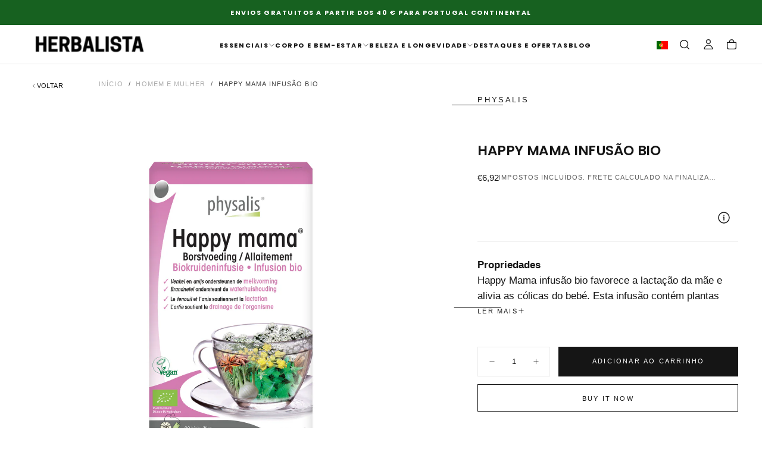

--- FILE ---
content_type: text/javascript; charset=utf-8
request_url: https://herbalista.pt/products/happy-mama-infusao.js
body_size: 815
content:
{"id":2075631353905,"title":"HAPPY MAMA INFUSÃO BIO","handle":"happy-mama-infusao","description":"\u003cp\u003e\u003cstrong\u003ePropriedades\u003c\/strong\u003e\u003cbr\u003e\u003c\/p\u003e\n\u003cdiv class=\"product-body\"\u003e\n\u003cdiv class=\"product-body\"\u003e\n\u003cdiv class=\"product-body\"\u003e\n\u003cp\u003eHappy Mama infusão bio favorece a lactação da mãe e alivia as cólicas do bebé. Esta infusão contém plantas como funcho, urtiga e anis que são conhecidas desde a Antiguidade pela sua influência positiva na lactação. Erva príncipe relaxa. Um suporte natural para uma amamentação bem sucedida. A tomar depois da gravidez e até o final da lactação. Sabor suave e agradável.\u003c\/p\u003e\n\u003cp\u003e\u003cstrong\u003eModo preparação\u003c\/strong\u003e\u003c\/p\u003e\n\u003cp\u003eDeitar água a ferver sobre a saqueta e deixar em infusão durante 5 minutos. Tomar até 3 chávenas por dia.\u003c\/p\u003e\n\u003cp\u003e\u003cstrong\u003eComposição\u003c\/strong\u003e\u003c\/p\u003e\n\u003cp\u003eUrtiga*, funcho*, anis*, erva príncipe*, alcaçuz*. *ingredientes provenientes de agricultura biológica.\u003c\/p\u003e\n\u003cp\u003e\u003cstrong\u003eAdvertências\u003c\/strong\u003e\u003c\/p\u003e\n\u003cp\u003eConservar em local fresco (máx. 25º C), seco e ao abrigo da luz. Contém alcaçuz – as pessoas que sofrem de hipertensão devem evitar um consumo excessivo. Atenção: Mantenha uma alimentação variada e equilibrada e um modo de vida saudável.\u003c\/p\u003e\n\u003cp\u003e\u003cstrong\u003eConteúdo \u003c\/strong\u003e\u003c\/p\u003e\n\u003cp\u003e20 saquetas\u003c\/p\u003e\n\u003c\/div\u003e\n\u003c\/div\u003e\n\u003c\/div\u003e","published_at":"2019-07-16T12:38:22+01:00","created_at":"2019-07-15T14:34:42+01:00","vendor":"Physalis","type":"Bolsa","tags":["amamentação","bebé","cólicas","Homem e Mulher","lactação","mãe","Physalis"],"price":692,"price_min":692,"price_max":692,"available":true,"price_varies":false,"compare_at_price":null,"compare_at_price_min":0,"compare_at_price_max":0,"compare_at_price_varies":false,"variants":[{"id":15905251524657,"title":"Default Title","option1":"Default Title","option2":null,"option3":null,"sku":"","requires_shipping":true,"taxable":true,"featured_image":null,"available":true,"name":"HAPPY MAMA INFUSÃO BIO","public_title":null,"options":["Default Title"],"price":692,"weight":0,"compare_at_price":null,"inventory_management":null,"barcode":"","requires_selling_plan":false,"selling_plan_allocations":[]}],"images":["\/\/cdn.shopify.com\/s\/files\/1\/0042\/5521\/9761\/files\/HAPPYMAMA.png?v=1749382518"],"featured_image":"\/\/cdn.shopify.com\/s\/files\/1\/0042\/5521\/9761\/files\/HAPPYMAMA.png?v=1749382518","options":[{"name":"Title","position":1,"values":["Default Title"]}],"url":"\/products\/happy-mama-infusao","media":[{"alt":null,"id":61731482239313,"position":1,"preview_image":{"aspect_ratio":1.0,"height":2048,"width":2048,"src":"https:\/\/cdn.shopify.com\/s\/files\/1\/0042\/5521\/9761\/files\/HAPPYMAMA.png?v=1749382518"},"aspect_ratio":1.0,"height":2048,"media_type":"image","src":"https:\/\/cdn.shopify.com\/s\/files\/1\/0042\/5521\/9761\/files\/HAPPYMAMA.png?v=1749382518","width":2048}],"requires_selling_plan":false,"selling_plan_groups":[]}